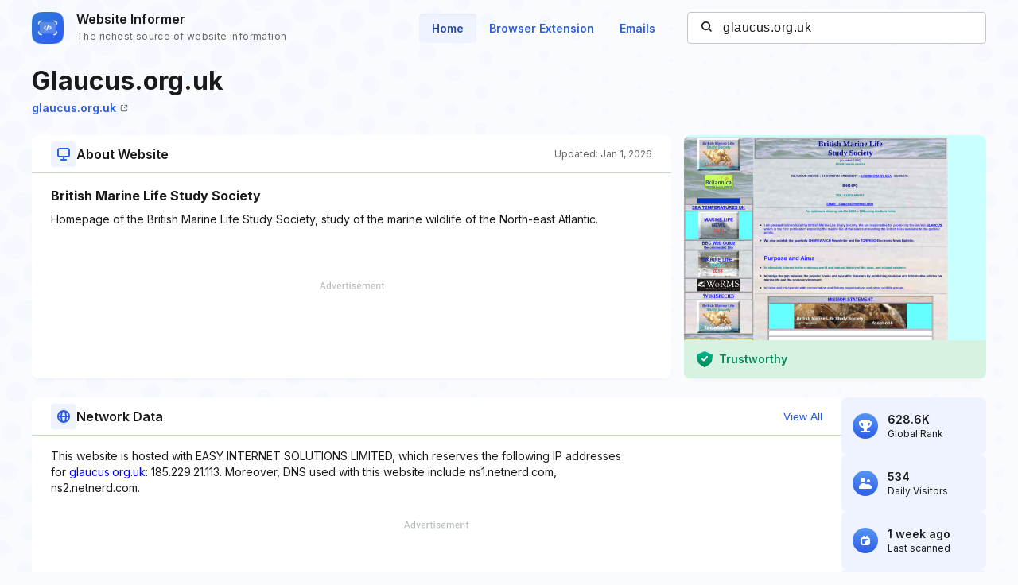

--- FILE ---
content_type: text/html; charset=utf-8
request_url: https://www.google.com/recaptcha/api2/aframe
body_size: 267
content:
<!DOCTYPE HTML><html><head><meta http-equiv="content-type" content="text/html; charset=UTF-8"></head><body><script nonce="kOQE7wuHNCpB4sPXjWJosg">/** Anti-fraud and anti-abuse applications only. See google.com/recaptcha */ try{var clients={'sodar':'https://pagead2.googlesyndication.com/pagead/sodar?'};window.addEventListener("message",function(a){try{if(a.source===window.parent){var b=JSON.parse(a.data);var c=clients[b['id']];if(c){var d=document.createElement('img');d.src=c+b['params']+'&rc='+(localStorage.getItem("rc::a")?sessionStorage.getItem("rc::b"):"");window.document.body.appendChild(d);sessionStorage.setItem("rc::e",parseInt(sessionStorage.getItem("rc::e")||0)+1);localStorage.setItem("rc::h",'1767997129197');}}}catch(b){}});window.parent.postMessage("_grecaptcha_ready", "*");}catch(b){}</script></body></html>